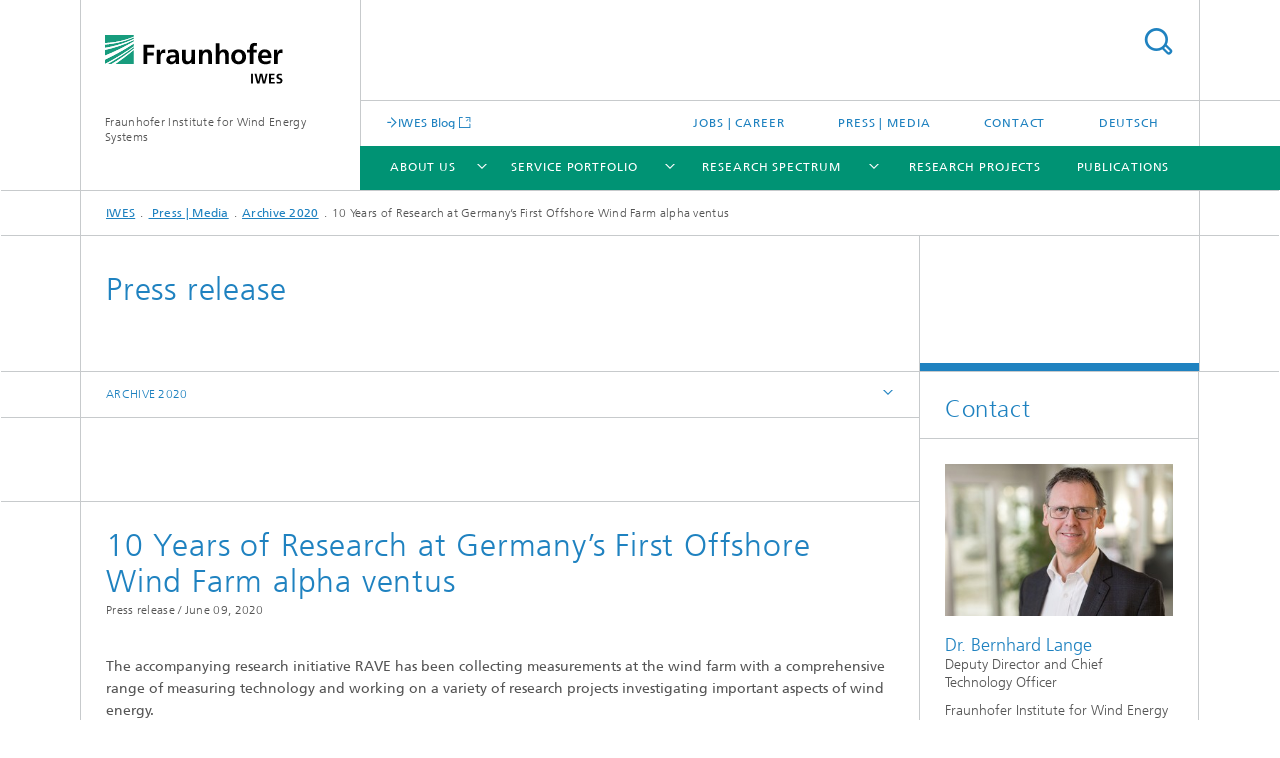

--- FILE ---
content_type: text/html;charset=utf-8
request_url: https://www.iwes.fraunhofer.de/en/press-media/archive-2020/10-years-of-research-at-germany-s-first-offshore-wind-farm-alpha.html
body_size: 9163
content:
<!DOCTYPE html>
<html lang="en" class="">
<head>
    <meta charset="utf-8"/>
    <meta http-equiv="X-UA-Compatible" content="IE=edge"/>
    <meta name="viewport" content="width=device-width, initial-scale=1, user-scalable=yes"/>
    <title>10 Years of Research at Germany’s First Offshore Wind Farm alpha ventus</title>

    <!-- Avoid annoying toolbar on images in Internet Explorer -->
    <meta http-equiv="imagetoolbar" content="no" />
    <!-- Information for Robots -->
    <meta name="robots" content="noodp,noydir,index,follow" />
    <link rel="alternate" href="https://www.iwes.fraunhofer.de/de/presse-medien/archiv-2020/10-jahre-forschung-am-ersten-deutschen-offshore-windpark-alpha-v.html" hreflang="de"/>
    <!-- open graph and twitter share meta data -->
    <meta property="og:title" content="10 Years of Research at Germany’s First Offshore Wind Farm alpha ventus"/>
    <meta property="og:description" content=""/>
    <meta property="og:url" content="https://www.iwes.fraunhofer.de/en/press-media/archive-2020/10-years-of-research-at-germany-s-first-offshore-wind-farm-alpha.html"/>
    <meta property="og:type" content="website"/>
    <meta property="og:site_name" content="Fraunhofer Institute for Wind Energy Systems"/>
        <meta http-equiv="last-modified" content="2024-06-03T06:50:52.490Z" />
	<meta name="pubdate" content="2024-06-03T08:50:52.490+02:00" />
    <meta name="copyright" content="Copyright" />
    <!-- / LEGACY meta tags end -->

    <!--[if !IE]>-->
        <link rel="stylesheet" href="/etc.clientlibs/fraunhofer/ui/website/css/fraunhofer.min.3ed9d7d677cdf827963599044315a9d6.css" type="text/css">
<!--<![endif]-->

    <!--[if gt IE 8]>
    	<![endif]-->

    <!-- HTML5 shim and Respond.js for IE8 support of HTML5 elements and media queries -->
    <!--[if lte IE 8]>
        <link rel="stylesheet" href="/etc.clientlibs/fraunhofer/ui/website/css/lte_ie8.min.css" type="text/css">
<script src="/etc.clientlibs/fraunhofer/ui/website/js/lte_ie8.min.js"></script>
<![endif]-->
    
    <!-- Favorite icon -->
    <link rel="shortcut icon" href="/static/css/fraunhofer/resources/img/favicons/favicon_16x16.ico" type="image/x-icon"/>
	<link rel="apple-touch-icon" sizes="180x180" href="/static/css/fraunhofer/resources/img/favicons/apple-touch-icon_180x180.png">
	<meta name="msapplication-TileColor" content="#ffffff">
	<meta name="msapplication-TileImage" content="/static/css/fraunhofer/resources/img/favicons/mstile-144x144.png">
	<link rel="icon" type="image/png" href="/static/css/fraunhofer/resources/img/favicons/favicon_32x32.png" sizes="32x32">
	<link rel="icon" type="image/png" href="/static/css/fraunhofer/resources/img/favicons/favicon_96x96.png" sizes="96x96">
	<link rel="icon" type="image/svg+xml" href="/static/css/fraunhofer/resources/img/favicons/favicon.svg" sizes="any">
	
    <!-- Platform for Internet Content Selection (PICS) self-rating -->
    <link rel="meta" href="/static/css/fraunhofer/resources/pics.rdf" type="application/rdf+xml" title="PICS labels"/>
    <!-- Open Search -->
    <link rel="search" type="application/opensearchdescription+xml" title="Fraunhofer Institute for Wind Energy Systems (en)" href="/en.opensearch.xml"/>
        <link rel="alternate" type="application/rss+xml" title="RSS-Feed press releases" href="https://www.iwes.fraunhofer.de/en/press-media/rss-feed-press-releases.rss"/>
	</head>
<body class="col-3" itemtype="https://schema.org/WebPage" itemscope="itemscope">
    <div class="fhg-wrapper">
        <header>
    <input type="hidden" class="available-languages-servlet-path" data-path="/en/press-media/archive-2020/10-years-of-research-at-germany-s-first-offshore-wind-farm-alpha/jcr:content.languages.json" />
<div class="fhg-header">
    <div class="fhg-grid">
        <div class="row1">
            <div class="fhg-grid-item fhg-grid-3-2-1-1 section-search">
                <section role="search">
                    <form method="get" action="/en/search.html" id="search-form" data-suggest-url="/bin/wcm/enterprisesearch/suggest">
                        <div>
                            <input type="hidden" name="_charset_" value="UTF-8" />
                            <input name="numberResults"
                                value="10" type="hidden" />
                            <input name="page" value="1" type="hidden" />

                            <input name="scope" value="IWES" type="hidden"/>
                            <input name="language" value="en" type="hidden"/>
                            <input id="search-query-default-foo" disabled="disabled" value="Suchbegriff" type="hidden"/>
                            <input name="lang" id="search-query-default-foo-hidden" value="en" type="hidden"/>

                            <input type="text" autocomplete="off" name="queryString"
                                id="10\u002Dyears\u002Dof\u002Dresearch\u002Dat\u002Dgermany\u002Ds\u002Dfirst\u002Doffshore\u002Dwind\u002Dfarm\u002DalphasearchQuery" class="hasDefault ac_input queryStringContentHeader" maxlength="100"/>

                        </div>
                        <button type="submit">Search</button>
                    </form>
                </section>
            </div>

            <div class="fhg-grid-item fhg-grid-1-1-1-1 section-title">
                <a href="/en.html"><div class="logo-heading">
                    	<img class="logo" alt="" title="" src="/content/dam/iwes/bilder/iwes.svg"/>
                        Fraunhofer Institute for Wind Energy Systems</div>
                </a></div>
        </div>


        <div class="row2">
            <div class="fhg-grid-item fhg-grid-1-1-1-1 section-about text-site-identifier">
                <a href="/en.html">Fraunhofer Institute for Wind Energy Systems</a></div>

            <div class="fhg-grid-item fhg-grid-3-2-1-1 section-nav" id="menu">
                <div class="row2-1">

                    <div class="fhg-grid-item section-mainlink">
                        <a href="https://websites.fraunhofer.de/IWES-Blog/en/" class="fhg-arrowed-link" target="_blank">IWES Blog</a></div>
                    <div class="fhg-grid-item section-menu-plus">
                        <nav>
                            <ul>
                                <li><a href="/en/jobs-career.html">Jobs | Career</a></li>
                                <li><a href="/en/press-media.html"> Press | Media</a></li>
                                <li><a href="/en/contact.html">Contact</a></li>
                                <li class="lang"><a href="/de/presse-medien/archiv-2020/10-jahre-forschung-am-ersten-deutschen-offshore-windpark-alpha-v.html">Deutsch</a></li>
                                        </ul>
                        </nav>
                    </div>
                </div>

                <div class="nav-fhg" id="nav"><div class="section-menu">
        <nav>
            <ul class="fhg-mainmenu">
            <li class="lvl-1 ">
	                <span class="navigable"><a href="/en/about-us.html">About us</a></span>
	                        <div class="submenu">
	                        	<span class="btn close">[X]</span>
	                        	<span class="mainmenu-title follow-link"><a href="/en/about-us.html">About us</a></span>
	                            <ul>
	                                <li class="lvl-2 is-expandable">
                                            <span class="follow-link navigable"><a href="/en/about-us/institute.html"> Institute</a></span>

		                                            <ul>
		                                                <li class="lvl-3">
		                                                        <a href="/en/about-us/institute/facts-and-figures.html">Facts and Figures</a></li>
		                                                <li class="lvl-3">
		                                                        <a href="/en/about-us/institute/sites.html">Sites</a></li>
		                                                <li class="lvl-3">
		                                                        <a href="/en/about-us/institute/certification.html">Certification I Accreditation</a></li>
		                                                <li class="lvl-3">
		                                                        <a href="/en/about-us/institute/iwes-directors.html">IWES Directors</a></li>
		                                                <li class="lvl-3">
		                                                        <a href="/en/about-us/institute/senior-scientists.html">Senior Scientists</a></li>
		                                                <li class="lvl-3">
		                                                        <a href="/en/about-us/institute/board-of-trustees.html">Board of Trustees</a></li>
		                                                <li class="lvl-3">
		                                                        <a href="/en/about-us/institute/associated-professors.html">Associated professors</a></li>
		                                                </ul>
                                                </li>
	                                <li class="lvl-2 is-expandable">
                                            <span class="follow-link navigable"><a href="/en/about-us/focus-topics.html">Focus Topics</a></span>

		                                            <ul>
		                                                <li class="lvl-3">
		                                                        <a href="/en/about-us/focus-topics/digitalization.html"> Digitalization</a></li>
		                                                <li class="lvl-3">
		                                                        <a href="/en/about-us/focus-topics/offshore.html">Offshore</a></li>
		                                                <li class="lvl-3">
		                                                        <a href="/en/about-us/focus-topics/test-infrastructure.html">Testing Infrastructure</a></li>
		                                                <li class="lvl-3">
		                                                        <a href="/en/about-us/focus-topics/hydrogen.html">Hydrogen</a></li>
		                                                </ul>
                                                </li>
	                                <li class="lvl-2">
                                            <a href="/en/about-us/iwes-fraunhofer-gesellschaft.html"> IWES in the Fraunhofer-Gesellschaft</a></li>
	                                <li class="lvl-2">
                                            <a href="/en/about-us/cooperations-and-networks.html">Cooperations and Networks</a></li>
	                                <li class="lvl-2">
                                            <a href="/en/about-us/international.html"> International</a></li>
	                                <li class="lvl-2">
                                            <a href="/en/about-us/collaboration.html">Collaboration</a></li>
	                                <li class="lvl-2">
                                            <a href="/en/about-us/knowledge-transfer.html"> Knowledge Transfer</a></li>
	                                </ul>
	                        </div>
	                    </li>
			<li class="lvl-1 ">
	                <span class="navigable"><a href="/en/service-portfolio.html"> Service portfolio</a></span>
	                        <div class="submenu">
	                        	<span class="btn close">[X]</span>
	                        	<span class="mainmenu-title follow-link"><a href="/en/service-portfolio.html"> Service portfolio</a></span>
	                            <ul>
	                                <li class="lvl-2">
                                            <a href="/en/service-portfolio/electrical-components-and-system-validation.html">Electrical components and system validation</a></li>
	                                <li class="lvl-2">
                                            <a href="/en/service-portfolio/electrolyzer-validation-and-qualification.html">Electrolyzer validation and qualification</a></li>
	                                <li class="lvl-2">
                                            <a href="/en/service-portfolio/testing-and-system-validation-of-large-mechanical-components.html">Testing and system validation of large mechanical components</a></li>
	                                <li class="lvl-2">
                                            <a href="/en/service-portfolio/reliability-monitoring-and-yield-analysis.html">Reliability, monitoring and yield analysis</a></li>
	                                <li class="lvl-2">
                                            <a href="/en/service-portfolio/rotor-blades.html">Rotor blades</a></li>
	                                <li class="lvl-2">
                                            <a href="/en/service-portfolio/sub-surface-investigation.html">Sub-surface investigation</a></li>
	                                <li class="lvl-2">
                                            <a href="/en/service-portfolio/wind-measurement-wind-modeling.html">Wind measurement and wind modeling</a></li>
	                                <li class="lvl-2">
                                            <a href="/en/service-portfolio/overall-system-measurement-and-simulations.html">Overall system measurement and simulations</a></li>
	                                </ul>
	                        </div>
	                    </li>
			<li class="lvl-1 ">
	                <span class="navigable"><a href="/en/research-spectrum.html">Research spectrum</a></span>
	                        <div class="submenu">
	                        	<span class="btn close">[X]</span>
	                        	<span class="mainmenu-title follow-link"><a href="/en/research-spectrum.html">Research spectrum</a></span>
	                            <ul>
	                                <li class="lvl-2">
                                            <a href="/en/research-spectrum/numerical-wind-field-modeling-and-aerodynamics.html"> Numerical wind field modeling and aerodynamics</a></li>
	                                <li class="lvl-2">
                                            <a href="/en/research-spectrum/multichannel-seismic-survey-of-offshore-subsoil.html"> Multichannel seismic survey of offshore subsoil</a></li>
	                                <li class="lvl-2">
                                            <a href="/en/research-spectrum/analysis-and-modeling-of-operation-and-installation.html"> Analysis and modeling of operation and installation</a></li>
	                                <li class="lvl-2">
                                            <a href="/en/research-spectrum/mechanical-modeling-of-wind-trubines-and-their-components.html">Mechanical modeling of wind turbines and their components</a></li>
	                                <li class="lvl-2">
                                            <a href="/en/research-spectrum/virtual-test-rigs.html">Virtual test rigs</a></li>
	                                <li class="lvl-2">
                                            <a href="/en/research-spectrum/wind-measurement.html">Wind measurement</a></li>
	                                <li class="lvl-2">
                                            <a href="/en/research-spectrum/sustainable-maritime-mobility.html">Sustainable maritime mobility</a></li>
	                                </ul>
	                        </div>
	                    </li>
			<li class="lvl-1 ">
	                <span><a href="/en/research-projects.html">Research projects</a></span>
                    	</li>
			<li class="lvl-1  showInHeader">
	                <span><a href="/en/jobs-career.html">Jobs | Career</a></span>
                    	</li>
			<li class="lvl-1  showInHeader">
	                <span><a href="/en/press-media.html"> Press | Media</a></span>
                    	</li>
			<li class="lvl-1 ">
	                <span><a href="/en/publications.html">Publications</a></span>
                    	</li>
			<li class="lvl-1  showInHeader">
	                <span><a href="/en/contact.html">Contact</a></span>
                    	</li>
			<li class="more lvl-1" id="morefield"><span class="navigable"><span>More</span></span>
	                <ul></ul>
	            </li>
            </ul>
        </nav>
    </div>
</div>
</div>
        </div>
    </div>
</div>
<div data-emptytext="stage_parsys_hint" class="dummyclass"></div>
<nav class="breadcrumbs text-secondary">

	<div class="drop-down-bar">
		<p>Where am I?</p>
	</div>
	<div class="wrapper">
		<ul>
			<li><a href="/en.html">IWES </a></li>
					<li><a href="/en/press-media.html"> Press | Media</a></li>
					<li><a href="/en/press-media/archive-2020.html">Archive 2020</a></li>
					<li>10 Years of Research at Germany’s First Offshore Wind Farm alpha ventus</li>
					</ul>
	</div>
</nav>
<div class="fhg-section-separator fhg-heading-separator fhg-grid fhg-grid-4-columns ">
    <div class="fhg-grid-item">
        <h1>Press release</h1>
        </div>
    <div class="fhg-grid-item empty"></div>
    </div>
</header>
<div class="fhg-main fhg-grid fhg-grid-3-columns">
            <div class="contentnav contentnavigation"><nav>
            <div class="fhg-grid-item fhg-contentnav">
                <ul class="fhg-accordion level-1" id="top-content-nav">
                    <li class="accordion-item">
                            <h4 class="item-heading" id="heading0">
                                <a href="/en/press-media/archive-2020.html" class="item-title">Archive 2020</a><a data-toggle="collapse" href="#collapse0" aria-expanded="false" aria-controls="collapse0" class="item-title item-trigger collapsed">
                                </a>
                            </h4>
                            	<ul class="item-body fhg-accordion level-2 collapse" id="collapse0" aria-labelledby="heading0">                                    
                                    <li class="accordion-item">
                                            <h4 class="item-heading">
                                                        <a href="/en/press-media/archive-2020/optimizing-the-grid-characteristics-of-wind-turbines--more-than-.html" class="item-title">Optimizing the Grid Characteristics of Wind Turbines: More than € 30 Million to be Invested in Expanding the Testing Infrastructure for Electrical Systems</a></h4>
                                                </li>
                                    <li class="accordion-item">
                                            <h4 class="item-heading">
                                                        <a href="/en/press-media/archive-2020/tsubasa-windfarm-design--fraunhofer-iwes-and-kobe-university-sta.html" class="item-title">Tsubasa Windfarm Design, Fraunhofer IWES and Kobe University started collaborating</a></h4>
                                                </li>
                                    <li class="accordion-item">
                                            <h4 class="item-heading">
                                                        <a href="/en/press-media/archive-2020/-green-hydrogen-for-bremerhaven--project-gets-underway.html" class="item-title">“Green Hydrogen for Bremerhaven” project gets underway</a></h4>
                                                </li>
                                    <li class="accordion-item">
                                            <h4 class="item-heading">
                                                        <span class="item-title-active">10 Years of Research at Germany’s First Offshore Wind Farm alpha ventus</span>
                                                            </h4>
                                                </li>
                                    <li class="accordion-item">
                                            <h4 class="item-heading">
                                                        <a href="/en/press-media/archive-2020/bsh-assigns-geophysical-pre-site-survey-in-the-german-north-sea-.html" class="item-title">BSH assigns geophysical pre-site survey in the German North Sea to Fraunhofer IWES</a></h4>
                                                </li>
                                    <li class="accordion-item">
                                            <h4 class="item-heading">
                                                        <a href="/en/press-media/archive-2020/power4re--research-project-to-increase-converter-reliability-lau.html" class="item-title">power4re: Research Project to Increase Converter Reliability Launched</a></h4>
                                                </li>
                                    <li class="accordion-item">
                                            <h4 class="item-heading">
                                                        <a href="/en/press-media/archive-2020/ewino-improves-wind-field-modeling-and-wind-farm-operation-in-co.html" class="item-title">EWiNo improves wind field modeling and wind farm operation in complex terrain</a></h4>
                                                </li>
                                    <li class="accordion-item">
                                            <h4 class="item-heading">
                                                        <a href="/en/press-media/archive-2020/big-data-in-wind-energy---how-digitalization-can-make-wind-power.html" class="item-title">Big Data in wind energy – how digitalization can make wind power more cost-efficient</a></h4>
                                                </li>
                                    <li class="accordion-item">
                                            <h4 class="item-heading">
                                                        <a href="/en/press-media/archive-2020/bsh-and-fraunhofer-iwes-launch-a-mobile-measuring-buoy.html" class="item-title">BSH and Fraunhofer IWES Launch a Mobile Measuring Buoy</a></h4>
                                                </li>
                                    <li class="accordion-item">
                                            <h4 class="item-heading">
                                                        <a href="/en/press-media/archive-2020/research-project-aimed-at-boosting-the-grid-compatibility-of-off.html" class="item-title">Research project aimed at boosting the grid compatibility of offshore wind turbines launched</a></h4>
                                                </li>
                                    </ul>
                                </li>
                    </ul>
            </div>
        </nav>
    </div>
<div data-emptytext="pressrel_content_hint" class="pressArticle"><div class="sep sectionseparator"><script data-scf-json="true" type='application/json' id='/en/press-media/archive-2020/10-years-of-research-at-germany-s-first-offshore-wind-farm-alpha/jcr:content/fixedContent/sep'>{"id":"/en/press-media/archive-2020/10-years-of-research-at-germany-s-first-offshore-wind-farm-alpha/jcr:content/fixedContent/sep","resourceType":"fraunhofer/components/sectionseparator","url":"/en/press-media/archive-2020/10-years-of-research-at-germany-s-first-offshore-wind-farm-alpha/_jcr_content/fixedContent/sep.social.json","friendlyUrl":"/en/press-media/archive-2020/10-years-of-research-at-germany-s-first-offshore-wind-farm-alpha.html"}</script><div class="fhg-section-separator"></div>
</div>
<div class="fhg-grid-section fhg-event-details">
    <section id="main" role="main">
        <div class="fhg-content-article fhg-event-details fhg-grid">
        	<article  itemscope="" itemtype="https://schema.org/Article"><div class="fhg-grid-item fhg-grid-3-2-1 fhg-content heading">
                    <h1  itemprop="headline">10 Years of Research at Germany’s First Offshore Wind Farm alpha ventus</h1><p class="text-meta">
                        <span class="type">Press release /</span>
						<time  datetime="2020-06-08T22:00:00Z" itemprop="datePublished" class="date">June 09, 2020</time></p>
                </div>
                <div class="fhg-grid-item fhg-grid-3-2-1 fhg-content">
	                	<p><b>The accompanying research initiative RAVE has been collecting measurements at the wind farm with a comprehensive range of measuring technology and working on a variety of research projects investigating important aspects of wind energy.</b></p>
	                </div>
                <div class="pressArticleParsys parsys"><div class="fhg-content-article fhg-grid section"><article>
    <div class="row">
        <div class="fhg-grid-item fhg-grid-3-2-1">
	<div class="fhg-content fhg-richtext">
		<p>Germany’s first offshore wind farm alpha ventus was inaugurated in spring 2010. Since then, it operates not only as a commercial find warm, but also functions as a research platform for the further development of the offshore wind energy sector. The accompanying research initiative RAVE (Research at alpha ventus) has been collecting measurements at the wind farm with a comprehensive range of measuring technology and working on a wide variety of research projects investigating important aspects of wind energy ever since it opened. After 10 years, the results are uniformly positive: The research and development has helped to make German offshore wind farms with approximately 7,500 MW rated power a reality in German waters today. The unique dataset compiled in RAVE has now been included in a database run by the Federal Maritime and Hydrographic Agency (BSH) and is available to all the researchers helping to drive forward the offshore wind energy sector.</p> 
<p>Offshore wind energy is now one of the most important pillars in the energy transition and research &amp; development remains very important. “Whereas 10 years ago the major concern was whether offshore wind energy was even a viable option in Germany, we are now focusing on optimizing the technology and cutting costs even further,” says Bernhard Lange, Division Director for Wind Farm Development at the Fraunhofer IWES and Coordinator of RAVE.</p> 
<p>The data collected at the alpha ventus wind farm are ideal for this type of questions as they now span an operating period of 10 years. However, it is not merely the duration of the time series but also the scope of the measurements which make the data so unique: At times, there were more than 1,200 measuring channels operating simultaneously, generating more than 30&nbsp;TB of data. The measurement campaigns in RAVE are ongoing, meaning the data pool will also continue to expand.</p> 
<p>All the measurements are stored in the RAVE research archive operated by the Federal Maritime and Hydrographic Agency (BSH). Researchers can download the RAVE data that they require for their research from this archive. “As the archive is operated by a federal authority, data management and access to the data will also be guaranteed far into the future,” says Kai Herklotz, Head of the Mobile and Stationary Measurements Section and Project Manager at BSH.</p> 
<p>For them to be able to use the data, users must first register and sign a data usage agreement. This agreement regulates, for example, the confidentiality of the data and the research findings. Users are permitted to use these data for research purposes. Additional information regarding the data and how interested parties may access it can be found at: <a href="https://www.rave-offshore.de/en/" class="">https://www.rave-offshore.de/en/</a>.</p> 
<p>____</p> 
<p><b>Contacts</b></p> 
<p>Dr. Bernhard Lange<br> Fraunhofer Institute for Wind Energy Systems IWES<br> Am Seedeich 45, 27572&nbsp;Bremerhaven, Germany<br> Tel.: +49 (0)471 14290-350,&nbsp;<br> E-mail: <a href="mailto:julia.gottschall@iwes.fraunhofer.de" class="">bernhard.lange@iwes.fraunhofer.de</a><br> <a href="http://www.iwes.fraunhofer.de/en" class="">www.iwes.fraunhofer.de/en</a><br> </p> 
<p>&nbsp;</p> 
<p>Kai Herklotz<br> Federal Maritime and Hydrographic Agency (BSH)<br> Bernhard-Nocht-Str. 78, 20359 Hamburg, Germany<br> Tel.: +49 (0)40 31903230<br> E-mail: kai.herklotz@bsh.de<br> <a href="https://www.bsh.de/EN" class="">www.bsh.de/EN</a></p> 
<p><b>&nbsp;</b></p> 
<p><b>Federal Maritime and Hydrographic Agency of Germany (BSH)</b></p> 
<p>The Federal Maritime and Hydrographic Agency of Germany (BSH) is the central maritime authority in Germany. Here, some 850 people from around 100 different professions focus on issues relating to maritime navigation, oceanography, nautical hydrography, offshore wind energy, and administration. The agency maintains a fleet of five measurement, wreck search, and research vessels, which operates in Germany’s Exclusive Economic Zone of the North and Baltic Seas. The BSH is active internationally in more than 12 organizations and is involved in around 200 associated committees, including those focusing on the development of international agreements. The BSH is a higher federal authority and departmental research institute within the Federal Ministry of Transport and Digital Infrastructure and is based in Hamburg and Rostock.</p> 
<p><b>Fraunhofer IWES</b></p> 
<p>The Fraunhofer IWES ensures investments in technological developments in the field of wind energy through its validation services. By operating large test rigs, it accelerates the market introduction of innovative products, enhances certification processes and increases planning security by using state-of-the-art measurement techniques. Fraunhofer IWES employs around 220 scientists and administrative staff and more than 80 students at five sites: Bremerhaven, Hanover, Bremen, Hamburg, and Oldenburg.</p></div>
</div>
</div>
</article>
</div>
<div class="fhg-grid fhg-content-article section"><article>
<div class="fhg-grid-item fhg-grid-1-2-1">
    <figure  itemscope="" itemtype="http://schema.org/ImageObject" itemprop="image" class="fhg-content image "><a href="/en/press-media/archive-2020/10-years-of-research-at-germany-s-first-offshore-wind-farm-alpha/jcr:content/fixedContent/pressArticleParsys/imagerow_copy/imageComponent1/image.img.4col.large.jpg/1716822178569/Germany-s-first-offshore-wind-farm-alpha-ventus.jpg" class="lightbox" data-type="image" data-allow-save="false" data-download-href="#?download" data-btn-save-label="Download" data-alt="" title="" data-lightbox-caption="Germany’s first offshore wind farm alpha ventus." data-lightbox-copyright="© Areva Multibrid/Jan Oelker">
			<picture>
				    <!--[if IE 9]><video style="display: none;"><![endif]-->
				    <source srcset="/en/press-media/archive-2020/10-years-of-research-at-germany-s-first-offshore-wind-farm-alpha/jcr:content/fixedContent/pressArticleParsys/imagerow_copy/imageComponent1/image.img.jpg/1716822178569/Germany-s-first-offshore-wind-farm-alpha-ventus.jpg" media="(min-width: 2560px)">
				    <source srcset="/en/press-media/archive-2020/10-years-of-research-at-germany-s-first-offshore-wind-farm-alpha/jcr:content/fixedContent/pressArticleParsys/imagerow_copy/imageComponent1/image.img.4col.jpg/1716822178569/Germany-s-first-offshore-wind-farm-alpha-ventus.jpg" media="(min-width: 1440px)">
				    <source srcset="/en/press-media/archive-2020/10-years-of-research-at-germany-s-first-offshore-wind-farm-alpha/jcr:content/fixedContent/pressArticleParsys/imagerow_copy/imageComponent1/image.img.2col.jpg/1716822178569/Germany-s-first-offshore-wind-farm-alpha-ventus.jpg" media="(min-width: 769px)">
				    <source srcset="/en/press-media/archive-2020/10-years-of-research-at-germany-s-first-offshore-wind-farm-alpha/jcr:content/fixedContent/pressArticleParsys/imagerow_copy/imageComponent1/image.img.2col.jpg/1716822178569/Germany-s-first-offshore-wind-farm-alpha-ventus.jpg" media="(min-width: 480px)">
				    <source srcset="/en/press-media/archive-2020/10-years-of-research-at-germany-s-first-offshore-wind-farm-alpha/jcr:content/fixedContent/pressArticleParsys/imagerow_copy/imageComponent1/image.img.1col.jpg/1716822178569/Germany-s-first-offshore-wind-farm-alpha-ventus.jpg" media="(min-width: 320px)">
				    <!--[if IE 9]></video><![endif]-->
				    <img data-height="404.0" src="/en/press-media/archive-2020/10-years-of-research-at-germany-s-first-offshore-wind-farm-alpha/jcr:content/fixedContent/pressArticleParsys/imagerow_copy/imageComponent1/image.img.jpg/1716822178569/Germany-s-first-offshore-wind-farm-alpha-ventus.jpg" data-width="606.0" style="object-position:50% 50%;" itemprop="url contentUrl">
				    </picture>
			</a>
			<figcaption>
        <span  itemprop="copyrightNotice" class="figure-meta text-copyright">© Areva Multibrid/Jan Oelker</span><div  itemprop="description" class="figure-desc">Germany’s first offshore wind farm alpha ventus.</div></figcaption>
</figure></div>
<div class="fhg-grid-item fhg-grid-1-2-1">
    <figure  itemscope="" itemtype="http://schema.org/ImageObject" itemprop="image" class="fhg-content image "><a href="/en/press-media/archive-2020/10-years-of-research-at-germany-s-first-offshore-wind-farm-alpha/jcr:content/fixedContent/pressArticleParsys/imagerow_copy/imageComponent2/image.img.4col.large.jpg/1716822178569/The-unique-dataset-compiled-in-RAVE-is-now-available-to-all-researchers-to-help-drive-forward-the-offshore-wind-energy-sector-c-Photo-Areva-Multibrid-Jan-Oelker.jpg" class="lightbox" data-type="image" data-allow-save="false" data-download-href="#?download" data-btn-save-label="Download" data-alt="" title="" data-lightbox-caption="The unique dataset compiled in RAVE is now available to all researchers to help drive forward the offshore wind energy sector." data-lightbox-copyright="© Areva Multibrid Jan Oelker">
			<picture>
				    <!--[if IE 9]><video style="display: none;"><![endif]-->
				    <source srcset="/en/press-media/archive-2020/10-years-of-research-at-germany-s-first-offshore-wind-farm-alpha/jcr:content/fixedContent/pressArticleParsys/imagerow_copy/imageComponent2/image.img.jpg/1716822178569/The-unique-dataset-compiled-in-RAVE-is-now-available-to-all-researchers-to-help-drive-forward-the-offshore-wind-energy-sector-c-Photo-Areva-Multibrid-Jan-Oelker.jpg" media="(min-width: 2560px)">
				    <source srcset="/en/press-media/archive-2020/10-years-of-research-at-germany-s-first-offshore-wind-farm-alpha/jcr:content/fixedContent/pressArticleParsys/imagerow_copy/imageComponent2/image.img.4col.jpg/1716822178569/The-unique-dataset-compiled-in-RAVE-is-now-available-to-all-researchers-to-help-drive-forward-the-offshore-wind-energy-sector-c-Photo-Areva-Multibrid-Jan-Oelker.jpg" media="(min-width: 1440px)">
				    <source srcset="/en/press-media/archive-2020/10-years-of-research-at-germany-s-first-offshore-wind-farm-alpha/jcr:content/fixedContent/pressArticleParsys/imagerow_copy/imageComponent2/image.img.2col.jpg/1716822178569/The-unique-dataset-compiled-in-RAVE-is-now-available-to-all-researchers-to-help-drive-forward-the-offshore-wind-energy-sector-c-Photo-Areva-Multibrid-Jan-Oelker.jpg" media="(min-width: 769px)">
				    <source srcset="/en/press-media/archive-2020/10-years-of-research-at-germany-s-first-offshore-wind-farm-alpha/jcr:content/fixedContent/pressArticleParsys/imagerow_copy/imageComponent2/image.img.2col.jpg/1716822178569/The-unique-dataset-compiled-in-RAVE-is-now-available-to-all-researchers-to-help-drive-forward-the-offshore-wind-energy-sector-c-Photo-Areva-Multibrid-Jan-Oelker.jpg" media="(min-width: 480px)">
				    <source srcset="/en/press-media/archive-2020/10-years-of-research-at-germany-s-first-offshore-wind-farm-alpha/jcr:content/fixedContent/pressArticleParsys/imagerow_copy/imageComponent2/image.img.1col.jpg/1716822178569/The-unique-dataset-compiled-in-RAVE-is-now-available-to-all-researchers-to-help-drive-forward-the-offshore-wind-energy-sector-c-Photo-Areva-Multibrid-Jan-Oelker.jpg" media="(min-width: 320px)">
				    <!--[if IE 9]></video><![endif]-->
				    <img data-height="402.0" src="/en/press-media/archive-2020/10-years-of-research-at-germany-s-first-offshore-wind-farm-alpha/jcr:content/fixedContent/pressArticleParsys/imagerow_copy/imageComponent2/image.img.jpg/1716822178569/The-unique-dataset-compiled-in-RAVE-is-now-available-to-all-researchers-to-help-drive-forward-the-offshore-wind-energy-sector-c-Photo-Areva-Multibrid-Jan-Oelker.jpg" data-width="604.0" style="object-position:50% 50%;" itemprop="url contentUrl">
				    </picture>
			</a>
			<figcaption>
        <span  itemprop="copyrightNotice" class="figure-meta text-copyright">© Areva Multibrid Jan Oelker</span><div  itemprop="description" class="figure-desc">The unique dataset compiled in RAVE is now available to all researchers to help drive forward the offshore wind energy sector.</div></figcaption>
</figure></div>
<div class="fhg-grid-item fhg-grid-1-2-1">
    <figure  itemscope="" itemtype="http://schema.org/ImageObject" itemprop="image" class="fhg-content image "><picture>
				    <!--[if IE 9]><video style="display: none;"><![endif]-->
				    <source srcset="/en/press-media/archive-2020/10-years-of-research-at-germany-s-first-offshore-wind-farm-alpha/jcr:content/fixedContent/pressArticleParsys/imagerow_copy/imageComponent3/image.img.jpg/1716822178569/BMWK-en.jpg" media="(min-width: 2560px)">
				    <source srcset="/en/press-media/archive-2020/10-years-of-research-at-germany-s-first-offshore-wind-farm-alpha/jcr:content/fixedContent/pressArticleParsys/imagerow_copy/imageComponent3/image.img.4col.jpg/1716822178569/BMWK-en.jpg" media="(min-width: 1440px)">
				    <source srcset="/en/press-media/archive-2020/10-years-of-research-at-germany-s-first-offshore-wind-farm-alpha/jcr:content/fixedContent/pressArticleParsys/imagerow_copy/imageComponent3/image.img.2col.jpg/1716822178569/BMWK-en.jpg" media="(min-width: 769px)">
				    <source srcset="/en/press-media/archive-2020/10-years-of-research-at-germany-s-first-offshore-wind-farm-alpha/jcr:content/fixedContent/pressArticleParsys/imagerow_copy/imageComponent3/image.img.2col.jpg/1716822178569/BMWK-en.jpg" media="(min-width: 480px)">
				    <source srcset="/en/press-media/archive-2020/10-years-of-research-at-germany-s-first-offshore-wind-farm-alpha/jcr:content/fixedContent/pressArticleParsys/imagerow_copy/imageComponent3/image.img.1col.jpg/1716822178569/BMWK-en.jpg" media="(min-width: 320px)">
				    <!--[if IE 9]></video><![endif]-->
				    <img data-height="700.0" src="/en/press-media/archive-2020/10-years-of-research-at-germany-s-first-offshore-wind-farm-alpha/jcr:content/fixedContent/pressArticleParsys/imagerow_copy/imageComponent3/image.img.jpg/1716822178569/BMWK-en.jpg" data-width="870.0" style="object-position:50% 50%;" itemprop="url contentUrl">
				    </picture>
			<figcaption>
        <div  itemprop="description" class="figure-desc"></div></figcaption>
</figure></div>
</article></div>
</div>
<div class="fhg-grid-item fhg-grid-3-3-2-1 fhg-content">
                	<p>Last modified:&nbsp;
                	<time  datetime="2020-06-08T22:00:00Z" itemprop="dateModified">June 09, 2020</time></p>
                </div>
                </article></div>
    </section>
</div></div>
<div class="contentPar parsys"></div>
</div>
        <div class="fhg-sidebar">
                <aside>
                    <div class="bcardssnav parsysbcardssnav parsys"><div class="business-card blue-ribbon">
    <h3>Contact</h3>
    <div class="card-container" >
        <div class="businesscardinclude"><div class="card"><div class="img img-horizontal">
        <img src="/content/businesscards/iwes_v/englisch/bernhard-lange-eng/jcr:content/businesscard/image.img.1col.jpg/1731340782164/Lange-Bernhard-VK-Timo-Lutz.jpg" alt="Bernhard Lange"/>
            </div>
    <div class="content">
        <h3>Contact Press / Media</h3>
        <div class="info">
            <h4 class="name">
                Dr. Bernhard Lange</h4>
            <p class="position">Deputy Director and Chief Technology Officer</p>
            <p class="address">
                Fraunhofer Institute for Wind Energy Systems <br/>Am Seedeich 45<br/>27572&nbsp;Bremerhaven</p>
            <p class="phone">
                Phone&nbsp;+49 471 14290-350</p>
            <div class="cta-block">
                <ul class="fhg-list arrowed-list">
                    <li class="sendMail"><a href="mailto:bernhard.lange@iwes.fraunhofer.de" contact="Bernhard Lange">Send email</a></li>
                    <li class="printMail" style="display:none">bernhard.lange@iwes.fraunhofer.de</li>
                    </ul>
            </div>
        </div>
    </div>
</div></div>
<div class="businesscardinclude"><div class="card"><div class="img img-horizontal">
        <img src="/content/businesscards/iwes_v/englisch/inna-eck_eng/jcr:content/businesscard/image.img.1col.jpg/1708605228534/Eck-Inna-VK-Timo-Lutz.jpg" alt="Inna Eck"/>
            </div>
    <div class="content">
        <h3>Contact Press / Media</h3>
        <div class="info">
            <h4 class="name">
                Inna Eck</h4>
            <p class="position">Head of Communications</p>
            <p class="address">
                Fraunhofer Institute for Wind Energy Systems <br/>Postkamp 12<br/>30159&nbsp;Hannover,&nbsp;Germany</p>
            <p class="phone">
                Phone&nbsp;+49 471 14290-543</p>
            <div class="cta-block">
                <ul class="fhg-list arrowed-list">
                    <li class="sendMail"><a href="mailto:inna.eck@iwes.fraunhofer.de" contact="Inna Eck">Send email</a></li>
                    <li class="printMail" style="display:none">inna.eck@iwes.fraunhofer.de</li>
                    </ul>
            </div>
        </div>
    </div>
</div></div>
</div>
</div>
</div>
</aside>
            </div>
        <div class="sep sectionseparator"><script data-scf-json="true" type='application/json' id='/en/press-media/archive-2020/10-years-of-research-at-germany-s-first-offshore-wind-farm-alpha/jcr:content/sep'>{"id":"/en/press-media/archive-2020/10-years-of-research-at-germany-s-first-offshore-wind-farm-alpha/jcr:content/sep","resourceType":"fraunhofer/components/sectionseparator","url":"/en/press-media/archive-2020/10-years-of-research-at-germany-s-first-offshore-wind-farm-alpha/_jcr_content/sep.social.json","friendlyUrl":"/en/press-media/archive-2020/10-years-of-research-at-germany-s-first-offshore-wind-farm-alpha.html"}</script><div class="fhg-section-separator"></div>
</div>
<footer>
    <div class="fhg-footer">
        <h2 class="invisible fragment" id="Navigation-and-Social-Media">Navigation and Social Media</h2>
        <div class="fhg-grid">
            <div class="fhg-social">
    <div class="fhg-grid">
        <div class="fhg-grid-item fhg-grid-3-2-2-1">
		<div class="content">
                <h3 class="fhg-block-heading">Share</h3>
                <div class="social-bar shariff"
                     data-mail-subject="Recommendation: 10 Years of Research at Germany’s First Offshore Wind Farm alpha ventus"
                     data-mail-body="https://www.iwes.fraunhofer.de/en/press-media/archive-2020/10-years-of-research-at-germany-s-first-offshore-wind-farm-alpha.html" data-mail-url="mailto:"
                     data-lang="en" data-services="[&quot;facebook&quot;,&quot;twitter&quot;,&quot;linkedin&quot;,&quot;xing&quot;,&quot;youtube&quot;,&quot;instagram&quot;]" 
                     data-title="10 Years of Research at Germany’s First Offshore Wind Farm alpha ventus - "
                     data-url="https://www.iwes.fraunhofer.de/en/press-media/archive-2020/10-years-of-research-at-germany-s-first-offshore-wind-farm-alpha.html">
                </div>
            </div>
		</div>
        <div class="fhg-grid-item fhg-grid-1-1-1-1 secondary-buttons">
            <div class="fhg-grid-item-contents">
                <button class="print">Print</button>
                <!--<button>Download</button>-->
            </div>
        </div>
    </div>
</div><div class="row-quick-links links-list">
        <div class="fhg-grid-item fhg-grid-1-1-1-1 section-h-links">
            <h3 class="fhg-block-heading">Quick Links</h3>
            </div>
        <div class="fhg-grid-item fhg-grid-3-2-1-1 section-links">
            <ul class="fhg-list arrowed-list">
                <li class="">
                        <a href="/en/jobs-career.html">Jobs | Career</a></li>
                <li class="">
                        <a href="/en/service-portfolio.html">Service portfolio</a></li>
                <li class="">
                        <a href="/en/research-spectrum.html">Research spectrum</a></li>
                <li class="">
                        <a href="/en/press-media.html">Press | Media</a></li>
                <li class="">
                        <a href="/en/about-us/institute/certification.html">Certification | Accreditation</a></li>
                <li class="">
                        <a href="/en/about-us/institute.html">Institute</a></li>
                </ul>
        </div>
    </div>
<div class="row-social">
                <div class="fhg-grid-item section-follow">
        <h3 class="title">Follow us</h3>
        <ul>
            <li>
                        <a href="https://www.linkedin.com/company/fraunhofer-iwes-windenergiesysteme" target="_blank" class="button in" title=""></a>
                    </li>
                <li>
                        <a href="https://www.xing.com/companies/fraunhofer-institutfürwindenergiesystemeiwes" target="_blank" class="button x" title=""></a>
                    </li>
                <li>
                        <a href="https://www.youtube.com/channel/UC7rUlm2KXrMT9fNOdtvJbKQ" target="_blank" class="button yt" title=""></a>
                    </li>
                </ul>
    </div>
</div>
            <div class="row-footer-nav">
    <div class="fhg-grid-item fhg-grid-3-2-1-1 section-menu text-secondary">
        <nav>
            <ul>
                <li>
                        <a href="/en/contact.html">Contact</a></li>
                <li>
                        <a href="/en/tenders.html">Tenders</a></li>
                <li>
                        <a href="/en/publishing-notes.html">Publishing Notes</a></li>
                <li>
                        <a href="/en/data_protection.html">Data Protection</a></li>
                </ul>
        </nav>
    </div>
    <div class="fhg-grid-item fhg-grid-1-1-1-1 section-copy text-secondary">
    	<span>© 2026 </span>     
    </div>
</div>
</div>
        <div class="print-footer">
            <p><strong>Fraunhofer-Gesellschaft<br>Fraunhofer Institute for Wind Energy Systems - 10 Years of Research at Germany’s First Offshore Wind Farm alpha ventus</strong></p>
            <p>Online in Internet; URL: https://www.iwes.fraunhofer.de/en/press-media/archive-2020/10-years-of-research-at-germany-s-first-offshore-wind-farm-alpha.html</p>
            <p>Date: 17.1.2026 07:27</p>
        </div>
    </div>
</footer>
</div>
    <script src="/etc.clientlibs/fraunhofer/ui/website/js/thirdparty/requirejs.min.js"></script>
<script src="/etc.clientlibs/fraunhofer/ui/website/js/fraunhofer.min.js"></script>
<!--[if lte IE 9]>
    <script type="text/javascript">
        require(['input-placeholder']);
    </script>
<![endif]-->
<!-- Tracking Code BEGIN --><script type="text/javascript">(function(d,s){var l=d.createElement(s),e=d.getElementsByTagName(s)[0];
l.async=true;l.type='text/javascript';
l.src='https://c.leadlab.click/3489526407a93313.js';
e.parentNode.insertBefore(l,e);})(document,'script');</script><!-- Tracking Code END --></body>
</html>

--- FILE ---
content_type: image/svg+xml
request_url: https://www.iwes.fraunhofer.de/content/dam/iwes/bilder/iwes.svg
body_size: 2438
content:
<?xml version="1.0" encoding="utf-8"?>
<!-- Generator: Adobe Illustrator 16.0.0, SVG Export Plug-In . SVG Version: 6.00 Build 0)  -->
<!DOCTYPE svg PUBLIC "-//W3C//DTD SVG 1.1//EN" "http://www.w3.org/Graphics/SVG/1.1/DTD/svg11.dtd">
<svg version="1.1" id="Ebene_1" xmlns="http://www.w3.org/2000/svg" xmlns:xlink="http://www.w3.org/1999/xlink" x="0px" y="0px"
	 width="258px" height="72px" viewBox="0 0 258 72" style="enable-background:new 0 0 258 72;" xml:space="preserve">
<style type="text/css">
<![CDATA[
	.st0{fill:#179C7D;}
	.st1{fill:#FFFFFF;}
]]>
</style>
<g>
	<path class="st0" d="M0,41.697c9.874-5.083,24.338-13.302,41.507-25.317v-4.033C26.396,22.233,11.031,30.171,0,35.422V41.697z"/>
	<path class="st0" d="M0,29.654c10.994-4.479,26.36-11.399,41.507-20.408V7.255C27.271,14.317,12.48,18.737,0,21.493V29.654z"/>
	<path class="st0" d="M41.507,41.717V21.432c-9.45,7.966-18.809,14.864-26.67,20.285H41.507z"/>
	<path class="st0" d="M9.53,41.717c7.465-4.432,16.526-10.215,25.55-16.974c2.105-1.578,4.255-3.203,6.428-4.883v-2.514
		C28.151,27.359,14.519,35.706,3.869,41.717H9.53z"/>
	<path class="st0" d="M0,18.542c12.14-2.135,26.993-5.976,41.507-12.874V3.407C26.881,9.973,12.242,12.757,0,13.748V18.542z"/>
	<path class="st0" d="M0,0v11.62c0.907-0.056,1.831-0.121,2.775-0.194c10.093-0.776,23.867-2.56,38.732-8.987V0H0z"/>
	<g>
		<g>
			<path class="st1" d="M0,11.62v2.128c12.242-0.991,26.881-3.775,41.507-10.341V2.439C26.643,8.866,12.868,10.65,2.775,11.426
				C1.831,11.5,0.907,11.564,0,11.62z"/>
		</g>
	</g>
	<g>
		<g>
			<path class="st1" d="M0,21.493c12.48-2.756,27.271-7.176,41.507-14.238V5.669C26.993,12.566,12.14,16.407,0,18.542V21.493z"/>
		</g>
	</g>
	<g>
		<g>
			<path class="st1" d="M0,35.422c11.031-5.251,26.396-13.189,41.507-23.075V9.246C26.36,18.255,10.994,25.175,0,29.654V35.422z"/>
		</g>
	</g>
	<g>
		<g>
			<path class="st1" d="M9.53,41.717h5.308c7.861-5.42,17.22-12.319,26.67-20.285V19.86c-2.173,1.68-4.322,3.305-6.428,4.883
				C26.056,31.502,16.995,37.285,9.53,41.717z"/>
		</g>
	</g>
	<g>
		<g>
			<path class="st1" d="M0,41.717h3.869c10.65-6.011,24.282-14.357,37.638-24.371V16.38C24.338,28.396,9.874,36.614,0,41.697V41.717
				z"/>
		</g>
	</g>
</g>
<path d="M243.927,41.697h5.338v-7.534c0-2.947,0-8.369,4.34-8.369c0.957,0,1.916,0.158,2.395,0.439v-5.378
	c-0.562-0.16-1.119-0.16-1.635-0.16c-3.188,0-5.379,3.23-5.617,5.138h-0.082v-4.658h-4.738V41.697z M238.587,36.199
	c-1.994,1.114-4.223,2.073-6.816,2.073c-3.301,0-5.613-1.873-5.857-5.185h14.184c0-7.172-2.148-12.391-9.762-12.391
	c-6.371,0-9.52,4.9-9.52,10.838c0,6.738,3.941,10.641,10.719,10.641c2.871,0,5.096-0.557,7.053-1.635V36.199z M225.913,29.422
	c0.244-2.75,1.752-4.821,4.742-4.821s4.188,2.232,4.344,4.821H225.913z M208.86,41.697h5.338v-16.62h4.66v-3.903h-4.66v-2.551
	c0-1.593,0.561-3.149,2.355-3.149c1.154,0,1.832,0.44,2.305,0.72l0.441-4.424c-1.033-0.239-2.549-0.439-3.904-0.439
	c-4.225,0-6.535,2.869-6.535,6.973v2.87h-3.943v3.903h3.943V41.697z M187.624,30.935c0-3.068,1.672-6.097,5.141-6.097
	c3.508,0,5.178,2.95,5.178,6.097c0,3.429-1.072,7.095-5.178,7.095C188.696,38.029,187.624,34.322,187.624,30.935 M182.042,31.576
	c0,5.893,3.949,10.598,10.723,10.598c6.812,0,10.756-4.705,10.756-10.598c0-6.776-4.656-10.88-10.756-10.88
	C186.708,20.695,182.042,24.8,182.042,31.576 M159.81,41.697h5.342V31.652c0-2.628,0.836-6.814,4.703-6.814
	c3.426,0,3.463,3.389,3.463,5.898v10.961h5.336V28.744c0-4.622-2.111-8.049-6.969-8.049c-2.789,0-5.1,1.276-6.449,3.268h-0.084
	V11.811h-5.342V41.697z M135.468,41.697h5.336V31.652c0-2.628,0.84-6.814,4.703-6.814c3.426,0,3.465,3.389,3.465,5.898v10.961h5.344
	V28.744c0-4.622-2.115-8.049-6.975-8.049c-2.789,0-5.062,0.918-6.734,3.268h-0.084v-2.789h-5.055V41.697z M129.966,21.175h-5.342
	v10.042c0,2.627-0.836,6.812-4.701,6.812c-3.427,0-3.467-3.389-3.467-5.899V21.175h-5.339v12.95c0,4.621,2.112,8.049,6.973,8.049
	c2.788,0,5.101-1.273,6.733-3.268h0.081v2.791h5.061V21.175z M93.544,35.759c0-3.15,3.546-3.548,5.938-3.548h2.312
	c0,1.596-0.239,3.067-1.117,4.226c-0.836,1.11-2.109,1.834-3.744,1.834C95.021,38.271,93.544,37.51,93.544,35.759 M90.836,26.833
	c1.793-1.357,4.063-2.232,6.336-2.232c3.146,0,4.621,1.115,4.621,4.424h-2.949c-2.23,0-4.861,0.196-6.893,1.194
	c-2.033,0.998-3.505,2.79-3.505,5.861c0,3.901,3.545,6.094,7.17,6.094c2.431,0,5.102-1.273,6.335-3.545h0.081
	c0.042,0.635,0.042,1.986,0.239,3.068h4.701c-0.119-1.598-0.198-3.033-0.24-4.586c-0.039-1.513-0.079-3.067-0.079-5.14v-2.63
	c0-6.057-2.59-8.646-8.845-8.646c-2.272,0-5.06,0.6-7.133,1.555L90.836,26.833z M74.779,41.697h5.339v-7.534
	c0-2.947,0-8.369,4.342-8.369c0.957,0,1.913,0.158,2.393,0.439v-5.378c-0.558-0.16-1.115-0.16-1.634-0.16
	c-3.187,0-5.379,3.23-5.618,5.138h-0.08v-4.658h-4.742V41.697z M55.494,41.697h5.579V29.5h9.404v-4.383h-9.404v-6.852h9.882v-4.382
	H55.494V41.697z"/>
<g>
	<path d="M210.725,55.868h2.697v13.915h-2.697V55.868z"/>
	<path d="M215.715,55.868h2.831l2.505,11.124h0.039l2.293-11.124h3.658l2.37,11.124h0.039l2.525-11.124h2.619l-3.507,13.915h-3.468
		l-2.428-11.124h-0.037l-2.391,11.124h-3.486L215.715,55.868z"/>
	<path d="M236.731,55.868h7.938v2.193h-5.239v3.43h4.795v2.191h-4.795v3.909h5.278v2.191h-7.977V55.868z"/>
	<path d="M252.223,57.822c-0.232,0-0.463,0.027-0.693,0.081c-0.245,0.052-0.478,0.151-0.695,0.297
		c-0.205,0.135-0.378,0.332-0.519,0.6c-0.142,0.251-0.212,0.57-0.212,0.957c0,0.292,0.09,0.537,0.268,0.736
		c0.181,0.201,0.407,0.38,0.675,0.539c0.297,0.16,0.618,0.306,0.963,0.438c0.336,0.145,0.688,0.299,1.061,0.458
		c0.373,0.146,0.732,0.32,1.079,0.52c0.358,0.211,0.674,0.471,0.943,0.775c0.271,0.293,0.494,0.646,0.675,1.059
		c0.153,0.426,0.232,0.938,0.232,1.535c-0.027,1.503-0.521,2.578-1.485,3.229c-0.963,0.651-2.15,0.978-3.563,0.978
		c-0.693,0-1.278-0.055-1.753-0.16c-0.488-0.094-1.053-0.22-1.695-0.378l0.251-2.513c0.95,0.559,1.965,0.845,3.044,0.857
		c0.552,0,1.085-0.147,1.6-0.44c0.513-0.29,0.776-0.743,0.789-1.354c0-0.332-0.077-0.619-0.23-0.857
		c-0.181-0.238-0.407-0.438-0.675-0.598c-0.591-0.319-1.266-0.625-2.023-0.917c-0.373-0.16-0.726-0.345-1.06-0.559
		c-0.347-0.199-0.669-0.438-0.963-0.718c-0.271-0.293-0.494-0.646-0.675-1.057c-0.181-0.41-0.27-0.898-0.27-1.454
		c0.026-1.542,0.521-2.646,1.483-3.31c0.926-0.625,1.996-0.938,3.217-0.938c1.157,0,2.229,0.168,3.218,0.5l-0.251,2.291
		C254.096,58.034,253.186,57.837,252.223,57.822z"/>
</g>
</svg>
